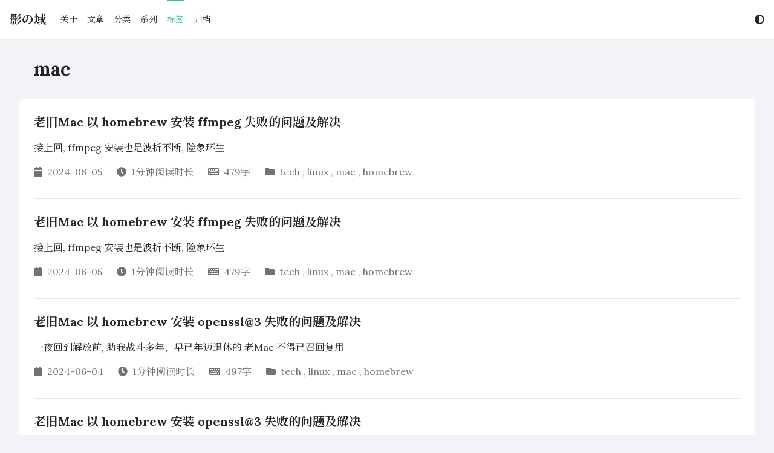

--- FILE ---
content_type: text/html; charset=utf-8
request_url: https://www.zfkun.com/tags/mac/
body_size: 4164
content:
<!DOCTYPE html>
<html lang='zh-CN' ><meta charset="utf-8">
<meta name="viewport" content="width=device-width">


<title>mac | 影の域</title>
<link rel="stylesheet" href="/css/eureka.min.css">
<script defer src="/dist/eureka.min.js"></script>

<link rel="preconnect" href="https://fonts.gstatic.com" crossorigin>
<link rel="preload"
  href="https://fonts.googleapis.com/css2?family=Lora:wght@400;600;700&family=Noto+Serif+SC:wght@400;600;700&display=swap"
  as="style" onload="this.onload=null;this.rel='stylesheet'">

<link rel="stylesheet" href="https://cdn.jsdelivr.net/gh/highlightjs/cdn-release@10.1.0/build/styles/rainbow.min.css"
   media="print"
  onload="this.media='all';this.onload=null" crossorigin>
<script defer src="https://cdn.jsdelivr.net/gh/highlightjs/cdn-release@10.1.0/build/highlight.min.js"
   crossorigin></script>

  <script defer src="https://cdn.jsdelivr.net/gh/highlightjs/cdn-release@10.1.0/build/languages/dart.min.js"
     crossorigin></script>

  <script defer src="https://cdn.jsdelivr.net/gh/highlightjs/cdn-release@10.1.0/build/languages/go.min.js"
     crossorigin></script>

  <script defer src="https://cdn.jsdelivr.net/gh/highlightjs/cdn-release@10.1.0/build/languages/python.min.js"
     crossorigin></script>

  <script defer src="https://cdn.jsdelivr.net/gh/highlightjs/cdn-release@10.1.0/build/languages/arduino.min.js"
     crossorigin></script>

  <script defer src="https://cdn.jsdelivr.net/gh/highlightjs/cdn-release@10.1.0/build/languages/c.min.js"
     crossorigin></script>

  <script defer src="https://cdn.jsdelivr.net/gh/highlightjs/cdn-release@10.1.0/build/languages/cpp.min.js"
     crossorigin></script>

  <script defer src="https://cdn.jsdelivr.net/gh/highlightjs/cdn-release@10.1.0/build/languages/csharp.min.js"
     crossorigin></script>

  <script defer src="https://cdn.jsdelivr.net/gh/highlightjs/cdn-release@10.1.0/build/languages/java.min.js"
     crossorigin></script>

  <script defer src="https://cdn.jsdelivr.net/gh/highlightjs/cdn-release@10.1.0/build/languages/lua.min.js"
     crossorigin></script>

  <script defer src="https://cdn.jsdelivr.net/gh/highlightjs/cdn-release@10.1.0/build/languages/javascript.min.js"
     crossorigin></script>

  <script defer src="https://cdn.jsdelivr.net/gh/highlightjs/cdn-release@10.1.0/build/languages/css.min.js"
     crossorigin></script>

  <script defer src="https://cdn.jsdelivr.net/gh/highlightjs/cdn-release@10.1.0/build/languages/rust.min.js"
     crossorigin></script>

  <script defer src="https://cdn.jsdelivr.net/gh/highlightjs/cdn-release@10.1.0/build/languages/scss.min.js"
     crossorigin></script>

  <script defer src="https://cdn.jsdelivr.net/gh/highlightjs/cdn-release@10.1.0/build/languages/less.min.js"
     crossorigin></script>

  <script defer src="https://cdn.jsdelivr.net/gh/highlightjs/cdn-release@10.1.0/build/languages/shell.min.js"
     crossorigin></script>

  <script defer src="https://cdn.jsdelivr.net/gh/highlightjs/cdn-release@10.1.0/build/languages/bash.min.js"
     crossorigin></script>

  <script defer src="https://cdn.jsdelivr.net/gh/highlightjs/cdn-release@10.1.0/build/languages/powershell.min.js"
     crossorigin></script>

  <script defer src="https://cdn.jsdelivr.net/gh/highlightjs/cdn-release@10.1.0/build/languages/json.min.js"
     crossorigin></script>

<script defer src="https://cdn.jsdelivr.net/npm/@fortawesome/fontawesome-free@5.14.0/js/all.min.js"
   integrity="sha256-uNYoXefWRqv&#43;PsIF/OflNmwtKM4lStn9yrz2gVl6ymo="  crossorigin></script>




<link rel="stylesheet" href="https://cdn.jsdelivr.net/npm/katex@0.12.0/dist/katex.min.css"
   integrity="sha384-AfEj0r4/OFrOo5t7NnNe46zW/tFgW6x/bCJG8FqQCEo3&#43;Aro6EYUG4&#43;cU&#43;KJWu/X"  media="print"
  onload="this.media='all';this.onload=null" crossorigin>
<script defer src="https://cdn.jsdelivr.net/npm/katex@0.12.0/dist/katex.min.js" 
  integrity="sha384-g7c&#43;Jr9ZivxKLnZTDUhnkOnsh30B4H0rpLUpJ4jAIKs4fnJI&#43;sEnkvrMWph2EDg4"  crossorigin></script>
<script defer src="https://cdn.jsdelivr.net/npm/katex@0.12.0/dist/contrib/auto-render.min.js"
   integrity="sha384-mll67QQFJfxn0IYznZYonOWZ644AWYC&#43;Pt2cHqMaRhXVrursRwvLnLaebdGIlYNa"  crossorigin></script>
<script>
  document.addEventListener("DOMContentLoaded", function () {
    renderMathInElement(document.body, {
      delimiters: [
        { left: "$$", right: "$$", display: true },
        { left: "$", right: "$", display: false },
        { left: "\\(", right: "\\)", display: false },
        { left: "\\[", right: "\\]", display: true }
      ],
    });
  });
</script>
<link rel="preconnect" href="https://www.google-analytics.com" crossorigin>
<script async src="https://www.googletagmanager.com/gtag/js?id=UA-11859397-1"></script>
<script>
  window.dataLayer = window.dataLayer || [];
  function gtag() { dataLayer.push(arguments); }
  gtag('js', new Date());
  gtag('config', 'UA-11859397-1');
</script>


<link rel="icon" type="image/png" sizes="32x32" href="/images/me_hubcd5ebbd0ac4683c297fe332fbcb3c46_358446_32x32_fill_box_center_3.png">
<link rel="apple-touch-icon" sizes="180x180" href="/images/me_hubcd5ebbd0ac4683c297fe332fbcb3c46_358446_180x180_fill_box_center_3.png">

<meta name="description"
  content="codeing life">
<script type="application/ld+json">
{
  "@context": "https://schema.org",
  "@type": "BreadcrumbList",
  "itemListElement": [{
      "@type": "ListItem",
      "position": 1 ,
      "name":"标签",
      "item":"/tags/"},{
      "@type": "ListItem",
      "position": 2 ,
      "name":"mac",
      "item":"/tags/mac/"}]
}
</script>




<script type="application/ld+json">
{
    "@context":"https://schema.org",
    "@type":"ItemList",
    "itemListElement":[{
            "@type":"ListItem",
            "position":  1 ,
            "name": "老旧Mac 以 homebrew 安装 ffmpeg 失败的问题及解决",
            "description": "接上回, ffmpeg 安装也是波折不断, 险象环生",
            "url": "/old-mac-ffmpeg-install.html"
        },{
            "@type":"ListItem",
            "position":  2 ,
            "name": "老旧Mac 以 homebrew 安装 ffmpeg 失败的问题及解决",
            "description": "接上回, ffmpeg 安装也是波折不断, 险象环生",
            "url": "/old-mac-ffmpeg-install.html"
        },{
            "@type":"ListItem",
            "position":  3 ,
            "name": "老旧Mac 以 homebrew 安装 openssl@3 失败的问题及解决",
            "description": "一夜回到解放前, 助我战斗多年，早已年迈退休的 老Mac 不得已召回复用",
            "url": "/old-mac-openssl-install.html"
        },{
            "@type":"ListItem",
            "position":  4 ,
            "name": "老旧Mac 以 homebrew 安装 openssl@3 失败的问题及解决",
            "description": "一夜回到解放前, 助我战斗多年，早已年迈退休的 老Mac 不得已召回复用",
            "url": "/old-mac-openssl-install.html"
        },{
            "@type":"ListItem",
            "position":  5 ,
            "name": "Aseprite 手工编译流程 (Mac)",
            "description": "记录下 Aseprite 手工编译桌面端的基本流程 (Mac)",
            "url": "/aseprite-compile-app.html"
        },{
            "@type":"ListItem",
            "position":  6 ,
            "name": "Aseprite 手工编译流程 (Mac)",
            "description": "记录下 Aseprite 手工编译桌面端的基本流程 (Mac)",
            "url": "/aseprite-compile-app.html"
        },{
            "@type":"ListItem",
            "position":  7 ,
            "name": "Mac重装初始化最小习惯设置",
            "description": "主要记录下自己比较习惯的 Mac 系统重装后的最小化基础设置工作流",
            "url": "/mac-reinstall-setup.html"
        },{
            "@type":"ListItem",
            "position":  8 ,
            "name": "Mac重装初始化最小习惯设置",
            "description": "主要记录下自己比较习惯的 Mac 系统重装后的最小化基础设置工作流",
            "url": "/mac-reinstall-setup.html"
        }
    ]
}
</script><meta property="og:title" content="mac | 影の域" />
<meta property="og:type" content="website" />


<meta property="og:image" content="/images/me.png">


<meta property="og:url" content="/tags/mac/" />





<meta property="og:description" content="codeing life" />





<meta property="og:locale" content="zh-CN" />




<meta property="og:site_name" content="影の域" />






<meta property="og:updated_time" content="2024-06-05T00:00:00&#43;08:00" />



<meta property="article:section" content="tags" />


<link rel="alternate" type="application/rss+xml" href="/tags/mac/index.xml" title="影の域" />

<body class="flex flex-col min-h-screen">
  <header class="fixed flex items-center w-full min-h-16 pl-scrollbar z-50 bg-secondary-bg shadow-sm">
    <div class="w-full max-w-screen-xl mx-auto"><script>
    let storageColorScheme = localStorage.getItem("lightDarkMode")
    if (((storageColorScheme == 'Auto' || storageColorScheme == null) && window.matchMedia("(prefers-color-scheme: dark)").matches) || storageColorScheme == "Dark") {
        document.getElementsByTagName('html')[0].classList.add('dark')
    }
</script>
<nav class="flex items-center justify-between flex-wrap px-4 py-4 md:py-0">
    <a href="/" class="mr-6 text-primary-text text-xl font-bold">影の域</a>
    <button id="navbar-btn" class="md:hidden flex items-center px-3 py-2" aria-label="Open Navbar">
        <i class="fas fa-bars"></i>
    </button>

    <div id="target"
        class="hidden block md:flex md:flex-grow md:justify-between md:items-center w-full md:w-auto text-primary-text z-20">
        <div class="md:flex md:h-16 text-sm md:flex-grow pb-4 md:pb-0 border-b md:border-b-0">
            <a href="/#about" class="block mt-4 md:inline-block md:mt-0 md:h-(16-4px) md:leading-(16-4px) box-border md:border-t-2 md:border-b-2  border-transparent  mr-4">关于</a>
            <a href="/posts/" class="block mt-4 md:inline-block md:mt-0 md:h-(16-4px) md:leading-(16-4px) box-border md:border-t-2 md:border-b-2  border-transparent  mr-4">文章</a>
            <a href="/categories/" class="block mt-4 md:inline-block md:mt-0 md:h-(16-4px) md:leading-(16-4px) box-border md:border-t-2 md:border-b-2  border-transparent  mr-4">分类</a>
            <a href="/series/" class="block mt-4 md:inline-block md:mt-0 md:h-(16-4px) md:leading-(16-4px) box-border md:border-t-2 md:border-b-2  border-transparent  mr-4">系列</a>
            <a href="/tags/" class="block mt-4 md:inline-block md:mt-0 md:h-(16-4px) md:leading-(16-4px) box-border md:border-t-2 md:border-b-2  selected-menu-item  mr-4">标签</a>
            <a href="/archives/" class="block mt-4 md:inline-block md:mt-0 md:h-(16-4px) md:leading-(16-4px) box-border md:border-t-2 md:border-b-2  border-transparent  mr-4">归档</a>
        </div>

        <div class="flex">
            <div class="relative pt-4 md:pt-0">
                <div class="cursor-pointer hover:text-eureka" id="lightDarkMode">
                    <i class="fas fa-adjust"></i>
                </div>
                <div class="fixed hidden inset-0 opacity-0 h-full w-full cursor-default z-30" id="is-open">
                </div>
                <div class="absolute flex flex-col left-0 md:left-auto right-auto md:right-0 hidden bg-secondary-bg w-48 rounded py-2 border border-tertiary-bg cursor-pointer z-40"
                    id='lightDarkOptions'>
                    <span class="px-4 py-1 hover:text-eureka" name="Light">浅色</span>
                    <span class="px-4 py-1 hover:text-eureka" name="Dark">深色</span>
                    <span class="px-4 py-1 hover:text-eureka" name="Auto">自动</span>
                </div>
            </div>
        </div>
    </div>

    <div class="fixed hidden inset-0 opacity-0 h-full w-full cursor-default z-0" id="is-open-mobile">
    </div>

</nav>
<script>
    
    let element = document.getElementById('lightDarkMode')
    if (storageColorScheme == null || storageColorScheme == 'Auto') {
        document.addEventListener('DOMContentLoaded', () => {
            window.matchMedia("(prefers-color-scheme: dark)").addEventListener('change', switchDarkMode)
        })
    } else if (storageColorScheme == "Light") {
        element.firstElementChild.classList.remove('fa-adjust')
        element.firstElementChild.setAttribute("data-icon", 'sun')
        element.firstElementChild.classList.add('fa-sun')
    } else if (storageColorScheme == "Dark") {
        element.firstElementChild.classList.remove('fa-adjust')
        element.firstElementChild.setAttribute("data-icon", 'moon')
        element.firstElementChild.classList.add('fa-moon')
    }

    document.addEventListener('DOMContentLoaded', () => {
        getcolorscheme();
        switchBurger();
    });
</script>
</div>
  </header>
  <main class="flex-grow pt-16">
    <div class="pl-scrollbar">
      <div class="w-full max-w-screen-xl lg:px-4 xl:px-8 mx-auto">
<article class="mx-6 my-8">
    <h1 class="font-bold text-3xl text-primary-text">mac</h1>
    
</article>
<div class="bg-secondary-bg rounded px-6">
    <div class="overflow-hidden divide-y">
  
  <div class="py-6">
    <div class="flex flex-col-reverse lg:flex-row justify-between">
  
  <div class="w-full ">
    <div class="mb-4">
  <a href="/old-mac-ffmpeg-install.html" class="font-bold text-xl hover:text-eureka">老旧Mac 以 homebrew 安装 ffmpeg 失败的问题及解决</a>
</div>
<div class="content">
  
    接上回, ffmpeg 安装也是波折不断, 险象环生
  
</div>

<div class="flex flex-wrap flex-row items-center mt-2 text-tertiary-text">
    <div class="mr-6 my-2">
        <i class="fas fa-calendar mr-1"></i>
        <span>2024-06-05</span>
    </div>
    <div class="mr-6 my-2">
        <i class="fas fa-clock mr-1"></i>
        <span>1分钟阅读时长</span>
    </div>
    <div class="mr-6 my-2">
        <i class="fas fa-keyboard mr-1"></i>
        <span>479字</span>
    </div>
    <div class="mr-6 my-2 viewstat-post">
        <i class="fas fa-eye mr-1"></i>
        

<span id="busuanzi_container_page_pv">阅读 <span id="busuanzi_value_page_pv"></span></span>

    </div>
    
    
    <div class="mr-6 my-2">
        <i class="fas fa-folder mr-1"></i>
        
        <a href="/categories/tech/" class="hover:text-eureka">tech</a>
        
        
        <span>, </span>
        <a href="/categories/linux/" class="hover:text-eureka">linux</a>
        
        
        <span>, </span>
        <a href="/categories/mac/" class="hover:text-eureka">mac</a>
        
        
        <span>, </span>
        <a href="/categories/homebrew/" class="hover:text-eureka">homebrew</a>
        
    </div>
    

    
</div>

  </div>

  
</div>
  </div>
  
  <div class="py-6">
    <div class="flex flex-col-reverse lg:flex-row justify-between">
  
  <div class="w-full ">
    <div class="mb-4">
  <a href="/old-mac-ffmpeg-install.html" class="font-bold text-xl hover:text-eureka">老旧Mac 以 homebrew 安装 ffmpeg 失败的问题及解决</a>
</div>
<div class="content">
  
    接上回, ffmpeg 安装也是波折不断, 险象环生
  
</div>

<div class="flex flex-wrap flex-row items-center mt-2 text-tertiary-text">
    <div class="mr-6 my-2">
        <i class="fas fa-calendar mr-1"></i>
        <span>2024-06-05</span>
    </div>
    <div class="mr-6 my-2">
        <i class="fas fa-clock mr-1"></i>
        <span>1分钟阅读时长</span>
    </div>
    <div class="mr-6 my-2">
        <i class="fas fa-keyboard mr-1"></i>
        <span>479字</span>
    </div>
    <div class="mr-6 my-2 viewstat-post">
        <i class="fas fa-eye mr-1"></i>
        

<span id="busuanzi_container_page_pv">阅读 <span id="busuanzi_value_page_pv"></span></span>

    </div>
    
    
    <div class="mr-6 my-2">
        <i class="fas fa-folder mr-1"></i>
        
        <a href="/categories/tech/" class="hover:text-eureka">tech</a>
        
        
        <span>, </span>
        <a href="/categories/linux/" class="hover:text-eureka">linux</a>
        
        
        <span>, </span>
        <a href="/categories/mac/" class="hover:text-eureka">mac</a>
        
        
        <span>, </span>
        <a href="/categories/homebrew/" class="hover:text-eureka">homebrew</a>
        
    </div>
    

    
</div>

  </div>

  
</div>
  </div>
  
  <div class="py-6">
    <div class="flex flex-col-reverse lg:flex-row justify-between">
  
  <div class="w-full ">
    <div class="mb-4">
  <a href="/old-mac-openssl-install.html" class="font-bold text-xl hover:text-eureka">老旧Mac 以 homebrew 安装 openssl@3 失败的问题及解决</a>
</div>
<div class="content">
  
    一夜回到解放前, 助我战斗多年，早已年迈退休的 老Mac 不得已召回复用
  
</div>

<div class="flex flex-wrap flex-row items-center mt-2 text-tertiary-text">
    <div class="mr-6 my-2">
        <i class="fas fa-calendar mr-1"></i>
        <span>2024-06-04</span>
    </div>
    <div class="mr-6 my-2">
        <i class="fas fa-clock mr-1"></i>
        <span>1分钟阅读时长</span>
    </div>
    <div class="mr-6 my-2">
        <i class="fas fa-keyboard mr-1"></i>
        <span>497字</span>
    </div>
    <div class="mr-6 my-2 viewstat-post">
        <i class="fas fa-eye mr-1"></i>
        

<span id="busuanzi_container_page_pv">阅读 <span id="busuanzi_value_page_pv"></span></span>

    </div>
    
    
    <div class="mr-6 my-2">
        <i class="fas fa-folder mr-1"></i>
        
        <a href="/categories/tech/" class="hover:text-eureka">tech</a>
        
        
        <span>, </span>
        <a href="/categories/linux/" class="hover:text-eureka">linux</a>
        
        
        <span>, </span>
        <a href="/categories/mac/" class="hover:text-eureka">mac</a>
        
        
        <span>, </span>
        <a href="/categories/homebrew/" class="hover:text-eureka">homebrew</a>
        
    </div>
    

    
</div>

  </div>

  
</div>
  </div>
  
  <div class="py-6">
    <div class="flex flex-col-reverse lg:flex-row justify-between">
  
  <div class="w-full ">
    <div class="mb-4">
  <a href="/old-mac-openssl-install.html" class="font-bold text-xl hover:text-eureka">老旧Mac 以 homebrew 安装 openssl@3 失败的问题及解决</a>
</div>
<div class="content">
  
    一夜回到解放前, 助我战斗多年，早已年迈退休的 老Mac 不得已召回复用
  
</div>

<div class="flex flex-wrap flex-row items-center mt-2 text-tertiary-text">
    <div class="mr-6 my-2">
        <i class="fas fa-calendar mr-1"></i>
        <span>2024-06-04</span>
    </div>
    <div class="mr-6 my-2">
        <i class="fas fa-clock mr-1"></i>
        <span>1分钟阅读时长</span>
    </div>
    <div class="mr-6 my-2">
        <i class="fas fa-keyboard mr-1"></i>
        <span>497字</span>
    </div>
    <div class="mr-6 my-2 viewstat-post">
        <i class="fas fa-eye mr-1"></i>
        

<span id="busuanzi_container_page_pv">阅读 <span id="busuanzi_value_page_pv"></span></span>

    </div>
    
    
    <div class="mr-6 my-2">
        <i class="fas fa-folder mr-1"></i>
        
        <a href="/categories/tech/" class="hover:text-eureka">tech</a>
        
        
        <span>, </span>
        <a href="/categories/linux/" class="hover:text-eureka">linux</a>
        
        
        <span>, </span>
        <a href="/categories/mac/" class="hover:text-eureka">mac</a>
        
        
        <span>, </span>
        <a href="/categories/homebrew/" class="hover:text-eureka">homebrew</a>
        
    </div>
    

    
</div>

  </div>

  
</div>
  </div>
  
  <div class="py-6">
    <div class="flex flex-col-reverse lg:flex-row justify-between">
  
  <div class="w-full ">
    <div class="mb-4">
  <a href="/aseprite-compile-app.html" class="font-bold text-xl hover:text-eureka">Aseprite 手工编译流程 (Mac)</a>
</div>
<div class="content">
  
    记录下 Aseprite 手工编译桌面端的基本流程 (Mac)
  
</div>

<div class="flex flex-wrap flex-row items-center mt-2 text-tertiary-text">
    <div class="mr-6 my-2">
        <i class="fas fa-calendar mr-1"></i>
        <span>2023-09-04</span>
    </div>
    <div class="mr-6 my-2">
        <i class="fas fa-clock mr-1"></i>
        <span>3分钟阅读时长</span>
    </div>
    <div class="mr-6 my-2">
        <i class="fas fa-keyboard mr-1"></i>
        <span>1018字</span>
    </div>
    <div class="mr-6 my-2 viewstat-post">
        <i class="fas fa-eye mr-1"></i>
        

<span id="busuanzi_container_page_pv">阅读 <span id="busuanzi_value_page_pv"></span></span>

    </div>
    
    
    <div class="mr-6 my-2">
        <i class="fas fa-folder mr-1"></i>
        
        <a href="/categories/tech/" class="hover:text-eureka">tech</a>
        
        
        <span>, </span>
        <a href="/categories/mac/" class="hover:text-eureka">mac</a>
        
    </div>
    

    
</div>

  </div>

  
</div>
  </div>
  
  <div class="py-6">
    <div class="flex flex-col-reverse lg:flex-row justify-between">
  
  <div class="w-full ">
    <div class="mb-4">
  <a href="/aseprite-compile-app.html" class="font-bold text-xl hover:text-eureka">Aseprite 手工编译流程 (Mac)</a>
</div>
<div class="content">
  
    记录下 Aseprite 手工编译桌面端的基本流程 (Mac)
  
</div>

<div class="flex flex-wrap flex-row items-center mt-2 text-tertiary-text">
    <div class="mr-6 my-2">
        <i class="fas fa-calendar mr-1"></i>
        <span>2023-09-04</span>
    </div>
    <div class="mr-6 my-2">
        <i class="fas fa-clock mr-1"></i>
        <span>3分钟阅读时长</span>
    </div>
    <div class="mr-6 my-2">
        <i class="fas fa-keyboard mr-1"></i>
        <span>1018字</span>
    </div>
    <div class="mr-6 my-2 viewstat-post">
        <i class="fas fa-eye mr-1"></i>
        

<span id="busuanzi_container_page_pv">阅读 <span id="busuanzi_value_page_pv"></span></span>

    </div>
    
    
    <div class="mr-6 my-2">
        <i class="fas fa-folder mr-1"></i>
        
        <a href="/categories/tech/" class="hover:text-eureka">tech</a>
        
        
        <span>, </span>
        <a href="/categories/mac/" class="hover:text-eureka">mac</a>
        
    </div>
    

    
</div>

  </div>

  
</div>
  </div>
  
  <div class="py-6">
    <div class="flex flex-col-reverse lg:flex-row justify-between">
  
  <div class="w-full ">
    <div class="mb-4">
  <a href="/mac-reinstall-setup.html" class="font-bold text-xl hover:text-eureka">Mac重装初始化最小习惯设置</a>
</div>
<div class="content">
  
    主要记录下自己比较习惯的 Mac 系统重装后的最小化基础设置工作流
  
</div>

<div class="flex flex-wrap flex-row items-center mt-2 text-tertiary-text">
    <div class="mr-6 my-2">
        <i class="fas fa-calendar mr-1"></i>
        <span>2023-06-09</span>
    </div>
    <div class="mr-6 my-2">
        <i class="fas fa-clock mr-1"></i>
        <span>2分钟阅读时长</span>
    </div>
    <div class="mr-6 my-2">
        <i class="fas fa-keyboard mr-1"></i>
        <span>838字</span>
    </div>
    <div class="mr-6 my-2 viewstat-post">
        <i class="fas fa-eye mr-1"></i>
        

<span id="busuanzi_container_page_pv">阅读 <span id="busuanzi_value_page_pv"></span></span>

    </div>
    
    
    <div class="mr-6 my-2">
        <i class="fas fa-folder mr-1"></i>
        
        <a href="/categories/mac/" class="hover:text-eureka">mac</a>
        
    </div>
    

    
</div>

  </div>

  
</div>
  </div>
  
  <div class="py-6">
    <div class="flex flex-col-reverse lg:flex-row justify-between">
  
  <div class="w-full ">
    <div class="mb-4">
  <a href="/mac-reinstall-setup.html" class="font-bold text-xl hover:text-eureka">Mac重装初始化最小习惯设置</a>
</div>
<div class="content">
  
    主要记录下自己比较习惯的 Mac 系统重装后的最小化基础设置工作流
  
</div>

<div class="flex flex-wrap flex-row items-center mt-2 text-tertiary-text">
    <div class="mr-6 my-2">
        <i class="fas fa-calendar mr-1"></i>
        <span>2023-06-09</span>
    </div>
    <div class="mr-6 my-2">
        <i class="fas fa-clock mr-1"></i>
        <span>2分钟阅读时长</span>
    </div>
    <div class="mr-6 my-2">
        <i class="fas fa-keyboard mr-1"></i>
        <span>838字</span>
    </div>
    <div class="mr-6 my-2 viewstat-post">
        <i class="fas fa-eye mr-1"></i>
        

<span id="busuanzi_container_page_pv">阅读 <span id="busuanzi_value_page_pv"></span></span>

    </div>
    
    
    <div class="mr-6 my-2">
        <i class="fas fa-folder mr-1"></i>
        
        <a href="/categories/mac/" class="hover:text-eureka">mac</a>
        
    </div>
    

    
</div>

  </div>

  
</div>
  </div>
  
</div>


</div>


      </div>
    </div>
    
  </main>
  <footer class="pl-scrollbar">
    <div class="w-full max-w-screen-xl mx-auto"><div class="text-center p-6 pin-b">
    <p class="text-sm text-tertiary-text">Copyright &copy; 2026 <a href="https://www.zfkun.com/">zfkun.com</a>
 &middot;  <a href="http://www.beian.miit.gov.cn/" class="hover:text-eureka">京ICP备14035013号</a></p>
    <p class="text-sm text-tertiary-text">Powered by the <a href="https://github.com/wangchucheng/hugo-eureka" class="hover:text-eureka">Eureka</a> theme for <a href="https://gohugo.io" class="hover:text-eureka">Hugo</a></p>
</div>




<script>
(function(){
    if (!/^\/(?:[^\/])+\.html$/.test(location.pathname)) {
        var ns = document.querySelectorAll('.viewstat-post');
        for (var i = 0; i < ns.length; i++) {
            ns[i].style.display = 'none';
        }
    }
})();
</script>
<script async src="https://busuanzi.ibruce.info/busuanzi/2.3/busuanzi.pure.mini.js"></script>

</div>
  </footer>
</body>

</html>

--- FILE ---
content_type: text/css; charset=utf-8
request_url: https://www.zfkun.com/css/eureka.min.css
body_size: 3962
content:
/*!modern-normalize v1.0.0 | MIT License | https://github.com/sindresorhus/modern-normalize*/*,*::before,*::after{box-sizing:border-box}:root{-moz-tab-size:4;-o-tab-size:4;tab-size:4}html{line-height:1.15;-webkit-text-size-adjust:100%}body{margin:0}body{font-family:system-ui,-apple-system,segoe ui,Roboto,Helvetica,Arial,sans-serif,apple color emoji,segoe ui emoji}hr{height:0;color:inherit}abbr[title]{text-decoration:underline dotted}b,strong{font-weight:bolder}code,kbd,samp,pre{font-family:ui-monospace,SFMono-Regular,Consolas,liberation mono,Menlo,monospace;font-size:1em}small{font-size:80%}sub,sup{font-size:75%;line-height:0;position:relative;vertical-align:baseline}sub{bottom:-.25em}sup{top:-.5em}table{text-indent:0;border-color:inherit}button,input,optgroup,select,textarea{font-family:inherit;font-size:100%;line-height:1.15;margin:0}button,select{text-transform:none}button,[type=button]{-webkit-appearance:button}legend{padding:0}progress{vertical-align:baseline}summary{display:list-item}blockquote,dl,dd,h1,h2,h3,h4,h5,h6,hr,figure,p,pre{margin:0}button{background-color:transparent;background-image:none}button:focus{outline:1px dotted;outline:5px auto -webkit-focus-ring-color}fieldset{margin:0;padding:0}ol,ul{list-style:none;margin:0;padding:0}html{font-family:ui-sans-serif,system-ui,-apple-system,BlinkMacSystemFont,segoe ui,Roboto,helvetica neue,Arial,noto sans,sans-serif,apple color emoji,segoe ui emoji,segoe ui symbol,noto color emoji;line-height:1.5}body{font-family:inherit;line-height:inherit}*,::before,::after{box-sizing:border-box;border-width:0;border-style:solid;border-color:#e5e7eb}hr{border-top-width:1px}img{border-style:solid}textarea{resize:vertical}input::-moz-placeholder,textarea::-moz-placeholder{opacity:1;color:#9ca3af}input:-ms-input-placeholder,textarea:-ms-input-placeholder{opacity:1;color:#9ca3af}input::placeholder,textarea::placeholder{opacity:1;color:#9ca3af}button,[role=button]{cursor:pointer}table{border-collapse:collapse}h1,h2,h3,h4,h5,h6{font-size:inherit;font-weight:inherit}a{color:inherit;text-decoration:inherit}button,input,optgroup,select,textarea{padding:0;line-height:inherit;color:inherit}pre,code,kbd,samp{font-family:SFMono-Regular,Menlo,monospace}img,svg,video,canvas,audio,iframe,embed,object{display:block;vertical-align:middle}img,video{max-width:100%;height:auto}:root{background-color:var(--color-primary-bg);font-family:Lora,Noto Serif SC,serif;color:var(--color-primary-text);--color-eureka:#38B2AC;--color-primary-bg:rgba(242,242,247,1.00);--color-secondary-bg:rgba(255,255,255,1.00);--color-tertiary-bg:rgba(242,242,247,1.00);--color-primary-text:rgba(0,0,0,0.85);--color-secondary-text:rgba(0,0,0,0.7);--color-tertiary-text:rgba(0,0,0,0.55)}.dark{--color-eureka:#38B2AC;--color-primary-bg:rgba(0,0,0,1.00);--color-secondary-bg:rgba(28,28,30,1.00);--color-tertiary-bg:rgba(44,44,46,1.00);--color-primary-text:rgba(255,255,255,0.85);--color-secondary-text:rgba(255,255,255,0.7);--color-tertiary-text:rgba(255,255,255,0.55)}a:hover{color:var(--color-eureka);transition-property:background-color,border-color,color,fill,stroke,opacity,box-shadow,transform;transition-timing-function:cubic-bezier(.4,0,.2,1);transition-duration:150ms;transition-timing-function:cubic-bezier(.4,0,.2,1);transition-duration:300ms}.content{line-height:1.5;color:var(--color-primary-text);overflow-wrap:break-word}.content>*{margin-bottom:1rem}.content li+li{margin-top:.25rem}.content li>p+p{margin-top:1.5rem}.content strong{font-weight:600}.content a{color:var(--color-eureka)}.content a:hover{color:var(--color-eureka);text-decoration:underline}.content strong a{font-weight:700}.content h1{border-bottom-width:1px;font-weight:600;font-size:2.25rem;line-height:2.5rem;line-height:1.25;margin-bottom:1rem;margin-top:1.5rem;padding-bottom:.5rem}.content h2{border-bottom-width:1px;font-weight:600;font-size:1.5rem;line-height:2rem;line-height:1.25;margin-bottom:1rem;margin-top:1.5rem;padding-bottom:.5rem}.content h3{font-weight:600;font-size:1.125rem;line-height:1.75rem;line-height:1.375;margin-bottom:1rem;margin-top:1.5rem}.content h4{font-weight:600;font-size:1rem;line-height:1.5rem;line-height:1;margin-bottom:1rem;margin-top:1.5rem}.content h5{font-weight:600;font-size:.875rem;line-height:1.25rem;line-height:1.25;margin-bottom:1rem;margin-top:1.5rem}.content h6{font-weight:600;font-size:.875rem;line-height:1.25rem;line-height:1.25;margin-bottom:1rem;margin-top:1.5rem;color:var(--color-secondary-text)}.content blockquote{border-color:var(--color-tertiary-text);border-left-width:4px;font-size:1rem;line-height:1.5rem;padding-right:1rem;padding-left:1rem;color:var(--color-secondary-text)}.content code{background-color:var(--color-tertiary-bg);border-radius:.25rem;display:inline;font-family:SFMono-Regular,Menlo,monospace;font-size:.875rem;line-height:1.25rem;padding:.25rem;color:var(--color-tertiary-text)}.content pre{background-color:var(--color-tertiary-bg);border-radius:.25rem;padding:1rem}.content pre code{background-color:transparent;border-radius:0;display:block;overflow:auto;padding:0}.content ul{font-size:1rem;line-height:1.5rem;list-style-type:disc;padding-left:2rem}.content ol{font-size:1rem;line-height:1.5rem;list-style-type:decimal;padding-left:2rem}.content kbd{border-radius:.25rem;border-width:1px;display:inline-block;font-family:SFMono-Regular,Menlo,monospace;font-weight:400;font-size:.75rem;line-height:1rem;padding:.25rem;--tw-shadow:0 1px 3px 0 rgba(0, 0, 0, 0.1), 0 1px 2px 0 rgba(0, 0, 0, 0.06);box-shadow:var(--tw-ring-offset-shadow,0 0 #0000),var(--tw-ring-shadow,0 0 #0000),var(--tw-shadow);vertical-align:middle}.content table{border-color:var(--color-secondary-text);display:block;font-size:1rem;line-height:1.5rem;overflow:auto}.content th{border-width:1px;padding-top:.25rem;padding-bottom:.25rem;padding-left:.75rem;padding-right:.75rem}.content td{border-width:1px;padding-top:.25rem;padding-bottom:.25rem;padding-left:.75rem;padding-right:.75rem}.content .katex{overflow-x:auto;overflow-y:hidden}.content .katex *{border-color:var(--color-primary-text)}.content *:target{padding-top:4rem;margin-top:-4rem}.sticky-toc{position:sticky;top:8rem;z-index:0;transition-timing-function:cubic-bezier(.4,0,.2,1);transition-duration:300ms}.sticky-toc a{color:var(--color-primary-text);transition-timing-function:cubic-bezier(.4,0,.2,1);transition-duration:200ms}.sticky-toc a:hover{color:var(--color-eureka)}.sticky-toc ul{font-size:1rem;line-height:1.5rem;list-style-type:disc;padding-left:2rem}.sticky-toc ol{font-size:1rem;line-height:1.5rem;list-style-type:decimal;padding-left:2rem}.sticky-toc li+li{margin-top:.25rem}.sticky-toc li>p+p{margin-top:1.5rem}.object-contain{-o-object-fit:contain!important;object-fit:contain!important}.pagination{display:flex;justify-content:center}.pagination .page-item{display:flex;align-items:center}.pagination .page-item .page-link{margin:.5rem;padding:.5rem}.pagination .active{color:var(--color-eureka)}.pagination .page-item:not(.disabled):hover{color:var(--color-eureka)}.selected-menu-item{color:var(--color-eureka);border-top-color:var(--color-eureka);border-bottom-color:transparent}.divide-y>:not([hidden])~:not([hidden]){--tw-divide-y-reverse:0 !important;border-top-width:calc(1px * calc(1 - var(--tw-divide-y-reverse)))!important;border-bottom-width:calc(1px * var(--tw-divide-y-reverse))!important}.bg-fixed{background-attachment:fixed!important}.bg-local{background-attachment:local!important}.bg-scroll{background-attachment:scroll!important}.bg-white{--tw-bg-opacity:1 !important;background-color:rgba(255,255,255,var(--tw-bg-opacity))!important}.bg-primary-bg{background-color:var(--color-primary-bg)!important}.bg-secondary-bg{background-color:var(--color-secondary-bg)!important}.bg-tertiary-bg{background-color:var(--color-tertiary-bg)!important}.bg-opacity-75{--tw-bg-opacity:0.75 !important}.bg-bottom{background-position:bottom!important}.bg-center{background-position:50%!important}.bg-left{background-position:0!important}.bg-right{background-position:100%!important}.bg-top{background-position:top!important}.bg-auto{background-size:auto!important}.bg-cover{background-size:cover!important}.bg-contain{background-size:contain!important}.border-transparent{border-color:transparent!important}.border-tertiary-bg{border-color:var(--color-tertiary-bg)!important}.rounded{border-radius:.25rem!important}.rounded-full{border-radius:9999px!important}.border{border-width:1px!important}.border-t{border-top-width:1px!important}.border-r{border-right-width:1px!important}.border-b{border-bottom-width:1px!important}.border-l{border-left-width:1px!important}.box-border{box-sizing:border-box!important}.cursor-default{cursor:default!important}.cursor-pointer{cursor:pointer!important}.block{display:block!important}.inline-block{display:inline-block!important}.flex{display:flex!important}.table{display:table!important}.grid{display:grid!important}.hidden{display:none!important}.flex-row{flex-direction:row!important}.flex-col{flex-direction:column!important}.flex-col-reverse{flex-direction:column-reverse!important}.flex-wrap{flex-wrap:wrap!important}.items-end{align-items:flex-end!important}.items-center{align-items:center!important}.justify-center{justify-content:center!important}.justify-between{justify-content:space-between!important}.flex-none{flex:none!important}.flex-grow{flex-grow:1!important}.flex-shrink-0{flex-shrink:0!important}.font-semibold{font-weight:600!important}.font-bold{font-weight:700!important}.h-4{height:1rem!important}.h-24{height:6rem!important}.h-64{height:16rem!important}.h-96{height:24rem!important}.h-128{height:32rem!important}.h-160{height:40rem!important}.h-full{height:100%!important}.h-\(screen-16\){height:calc(100vh - 4rem)!important}.text-sm{font-size:.875rem!important;line-height:1.25rem!important}.text-lg{font-size:1.125rem!important;line-height:1.75rem!important}.text-xl{font-size:1.25rem!important;line-height:1.75rem!important}.text-2xl{font-size:1.5rem!important;line-height:2rem!important}.text-3xl{font-size:1.875rem!important;line-height:2.25rem!important}.leading-normal{line-height:1.5!important}.-m-12{margin:-3rem!important}.my-1{margin-top:.25rem!important;margin-bottom:.25rem!important}.my-2{margin-top:.5rem!important;margin-bottom:.5rem!important}.my-4{margin-top:1rem!important;margin-bottom:1rem!important}.mx-4{margin-left:1rem!important;margin-right:1rem!important}.mx-6{margin-left:1.5rem!important;margin-right:1.5rem!important}.my-8{margin-top:2rem!important;margin-bottom:2rem!important}.mx-auto{margin-left:auto!important;margin-right:auto!important}.-mx-2{margin-left:-.5rem!important;margin-right:-.5rem!important}.-mx-4{margin-left:-1rem!important;margin-right:-1rem!important}.ml-0{margin-left:0!important}.mr-1{margin-right:.25rem!important}.ml-1{margin-left:.25rem!important}.mt-2{margin-top:.5rem!important}.mr-2{margin-right:.5rem!important}.mb-2{margin-bottom:.5rem!important}.ml-2{margin-left:.5rem!important}.mt-4{margin-top:1rem!important}.mr-4{margin-right:1rem!important}.mb-4{margin-bottom:1rem!important}.ml-4{margin-left:1rem!important}.mr-6{margin-right:1.5rem!important}.mb-6{margin-bottom:1.5rem!important}.mr-8{margin-right:2rem!important}.ml-8{margin-left:2rem!important}.mt-12{margin-top:3rem!important}.mb-12{margin-bottom:3rem!important}.mr-auto{margin-right:auto!important}.-mr-2{margin-right:-.5rem!important}.-mt-10{margin-top:-2.5rem!important}.-mt-16{margin-top:-4rem!important}.max-w-screen-xl{max-width:1280px!important}.min-h-16{min-height:4rem!important}.min-h-full{min-height:100%!important}.min-h-screen{min-height:100vh!important}.opacity-0{opacity:0!important}.overflow-hidden{overflow:hidden!important}.overflow-y-auto{overflow-y:auto!important}.p-2{padding:.5rem!important}.p-6{padding:1.5rem!important}.p-12{padding:3rem!important}.py-1{padding-top:.25rem!important;padding-bottom:.25rem!important}.py-2{padding-top:.5rem!important;padding-bottom:.5rem!important}.px-2{padding-left:.5rem!important;padding-right:.5rem!important}.px-3{padding-left:.75rem!important;padding-right:.75rem!important}.py-4{padding-top:1rem!important;padding-bottom:1rem!important}.px-4{padding-left:1rem!important;padding-right:1rem!important}.py-6{padding-top:1.5rem!important;padding-bottom:1.5rem!important}.px-6{padding-left:1.5rem!important;padding-right:1.5rem!important}.py-8{padding-top:2rem!important;padding-bottom:2rem!important}.px-8{padding-left:2rem!important;padding-right:2rem!important}.py-12{padding-top:3rem!important;padding-bottom:3rem!important}.py-32{padding-top:8rem!important;padding-bottom:8rem!important}.pb-1{padding-bottom:.25rem!important}.pl-1{padding-left:.25rem!important}.pt-2{padding-top:.5rem!important}.pb-2{padding-bottom:.5rem!important}.pt-4{padding-top:1rem!important}.pr-4{padding-right:1rem!important}.pb-4{padding-bottom:1rem!important}.pl-4{padding-left:1rem!important}.pt-6{padding-top:1.5rem!important}.pr-6{padding-right:1.5rem!important}.pb-6{padding-bottom:1.5rem!important}.pl-6{padding-left:1.5rem!important}.pb-8{padding-bottom:2rem!important}.pt-10{padding-top:2.5rem!important}.pt-12{padding-top:3rem!important}.pt-16{padding-top:4rem!important}.pl-scrollbar{padding-left:calc(100vw - 100%)!important}.fixed{position:fixed!important}.absolute{position:absolute!important}.relative{position:relative!important}.sticky{position:sticky!important}.inset-0{top:0!important;right:0!important;bottom:0!important;left:0!important}.left-0{left:0!important}.top-16{top:4rem!important}.right-auto{right:auto!important}*{--tw-shadow:0 0 #0000}.shadow-sm{--tw-shadow:0 1px 2px 0 rgba(0, 0, 0, 0.05) !important;box-shadow:var(--tw-ring-offset-shadow,0 0 #0000),var(--tw-ring-shadow,0 0 #0000),var(--tw-shadow)!important}.shadow-2xl{--tw-shadow:0 25px 50px -12px rgba(0, 0, 0, 0.25) !important;box-shadow:var(--tw-ring-offset-shadow,0 0 #0000),var(--tw-ring-shadow,0 0 #0000),var(--tw-shadow)!important}.hover\:shadow-lg:hover{--tw-shadow:0 10px 15px -3px rgba(0, 0, 0, 0.1), 0 4px 6px -2px rgba(0, 0, 0, 0.05) !important;box-shadow:var(--tw-ring-offset-shadow,0 0 #0000),var(--tw-ring-shadow,0 0 #0000),var(--tw-shadow)!important}*{--tw-ring-inset:var(--tw-empty,/*!*/ /*!*/);--tw-ring-offset-width:0px;--tw-ring-offset-color:#fff;--tw-ring-color:rgba(59, 130, 246, 0.5);--tw-ring-offset-shadow:0 0 #0000;--tw-ring-shadow:0 0 #0000}.text-center{text-align:center!important}.text-right{text-align:right!important}.text-black{--tw-text-opacity:1 !important;color:rgba(0,0,0,var(--tw-text-opacity))!important}.text-eureka{color:var(--color-eureka)!important}.text-primary-text{color:var(--color-primary-text)!important}.text-tertiary-text{color:var(--color-tertiary-text)!important}.hover\:text-eureka:hover{color:var(--color-eureka)!important}.text-opacity-75{--tw-text-opacity:0.75 !important}.hover\:underline:hover{text-decoration:underline!important}.w-4{width:1rem!important}.w-24{width:6rem!important}.w-48{width:12rem!important}.w-3\/12{width:25%!important}.w-full{width:100%!important}.z-0{z-index:0!important}.z-10{z-index:10!important}.z-20{z-index:20!important}.z-30{z-index:30!important}.z-40{z-index:40!important}.z-50{z-index:50!important}.gap-4{gap:1rem!important}.gap-8{gap:2rem!important}.grid-cols-1{grid-template-columns:repeat(1,minmax(0,1fr))!important}.grid-cols-2{grid-template-columns:repeat(2,minmax(0,1fr))!important}.grid-cols-9{grid-template-columns:repeat(9,minmax(0,1fr))!important}.col-span-2{grid-column:span 2/span 2!important}.col-span-4{grid-column:span 4/span 4!important}.col-span-5{grid-column:span 5/span 5!important}.col-start-2{grid-column-start:2!important}.col-start-3{grid-column-start:3!important}.col-start-5{grid-column-start:5!important}.grid-rows-5{grid-template-rows:repeat(5,minmax(0,1fr))!important}.row-span-2{grid-row:span 2/span 2!important}.row-span-3{grid-row:span 3/span 3!important}.row-start-2{grid-row-start:2!important}.row-start-3{grid-row-start:3!important}.transition{transition-property:background-color,border-color,color,fill,stroke,opacity,box-shadow,transform!important;transition-timing-function:cubic-bezier(.4,0,.2,1)!important;transition-duration:150ms!important}.ease-in-out{transition-timing-function:cubic-bezier(.4,0,.2,1)!important}.duration-200{transition-duration:200ms!important}@-webkit-keyframes spin{to{transform:rotate(360deg)}}@keyframes spin{to{transform:rotate(360deg)}}@-webkit-keyframes ping{75%,100%{transform:scale(2);opacity:0}}@keyframes ping{75%,100%{transform:scale(2);opacity:0}}@-webkit-keyframes pulse{50%{opacity:.5}}@keyframes pulse{50%{opacity:.5}}@-webkit-keyframes bounce{0%,100%{transform:translateY(-25%);-webkit-animation-timing-function:cubic-bezier(.8,0,1,1);animation-timing-function:cubic-bezier(.8,0,1,1)}50%{transform:none;-webkit-animation-timing-function:cubic-bezier(0,0,.2,1);animation-timing-function:cubic-bezier(0,0,.2,1)}}@keyframes bounce{0%,100%{transform:translateY(-25%);-webkit-animation-timing-function:cubic-bezier(.8,0,1,1);animation-timing-function:cubic-bezier(.8,0,1,1)}50%{transform:none;-webkit-animation-timing-function:cubic-bezier(0,0,.2,1);animation-timing-function:cubic-bezier(0,0,.2,1)}}@media(min-width:640px){}@media(min-width:768px){.md\:bg-transparent{background-color:transparent!important}.md\:bg-primary-bg{background-color:var(--color-primary-bg)!important}.md\:bg-secondary-bg{background-color:var(--color-secondary-bg)!important}.md\:border-b-0{border-bottom-width:0!important}.md\:border-t-2{border-top-width:2px!important}.md\:border-b-2{border-bottom-width:2px!important}.md\:border-r{border-right-width:1px!important}.md\:border-b{border-bottom-width:1px!important}.md\:block{display:block!important}.md\:inline-block{display:inline-block!important}.md\:flex{display:flex!important}.md\:hidden{display:none!important}.md\:flex-row{flex-direction:row!important}.md\:flex-col{flex-direction:column!important}.md\:items-center{align-items:center!important}.md\:justify-end{justify-content:flex-end!important}.md\:justify-between{justify-content:space-between!important}.md\:flex-grow{flex-grow:1!important}.md\:h-16{height:4rem!important}.md\:h-\(16-4px\){height:calc(4rem - 4px)!important}.md\:text-3xl{font-size:1.875rem!important;line-height:2.25rem!important}.md\:leading-\(16-4px\){line-height:calc(4rem - 4px)!important}.md\:mx-0{margin-left:0!important;margin-right:0!important}.md\:mt-0{margin-top:0!important}.md\:ml-0{margin-left:0!important}.md\:mr-4{margin-right:1rem!important}.md\:mr-8{margin-right:2rem!important}.md\:max-h-doc-sidebar{max-height:calc(100vh - 4rem - var(--height-doc-title,4rem))!important}.md\:py-0{padding-top:0!important;padding-bottom:0!important}.md\:px-4{padding-left:1rem!important;padding-right:1rem!important}.md\:px-8{padding-left:2rem!important;padding-right:2rem!important}.md\:pt-0{padding-top:0!important}.md\:pr-0{padding-right:0!important}.md\:pb-0{padding-bottom:0!important}.md\:pt-8{padding-top:2rem!important}.md\:pr-8{padding-right:2rem!important}.md\:right-0{right:0!important}.md\:left-auto{left:auto!important}.md\:text-right{text-align:right!important}.md\:text-primary-text{color:var(--color-primary-text)!important}.md\:w-auto{width:auto!important}.md\:w-1\/4{width:25%!important}.md\:w-3\/4{width:75%!important}.md\:grid-cols-2{grid-template-columns:repeat(2,minmax(0,1fr))!important}}@media(min-width:1024px){.lg\:block{display:block!important}.lg\:flex-row{flex-direction:row!important}.lg\:flex-row-reverse{flex-direction:row-reverse!important}.lg\:mb-0{margin-bottom:0!important}.lg\:mr-4{margin-right:1rem!important}.lg\:ml-4{margin-left:1rem!important}.lg\:ml-8{margin-left:2rem!important}.lg\:px-4{padding-left:1rem!important;padding-right:1rem!important}.lg\:pt-12{padding-top:3rem!important}.lg\:w-1\/2{width:50%!important}.lg\:w-1\/3{width:33.333333%!important}.lg\:w-2\/3{width:66.666667%!important}.lg\:w-1\/4{width:25%!important}.lg\:w-3\/4{width:75%!important}.lg\:w-1\/5{width:20%!important}.lg\:w-4\/5{width:80%!important}.lg\:grid-cols-8{grid-template-columns:repeat(8,minmax(0,1fr))!important}.lg\:col-span-6{grid-column:span 6/span 6!important}.lg\:col-start-2{grid-column-start:2!important}}@media(min-width:1280px){.xl\:mx-16{margin-left:4rem!important;margin-right:4rem!important}.xl\:px-8{padding-left:2rem!important;padding-right:2rem!important}.xl\:px-12{padding-left:3rem!important;padding-right:3rem!important}.xl\:w-2\/12{width:16.666667%!important}.xl\:grid-cols-3{grid-template-columns:repeat(3,minmax(0,1fr))!important}}@media(min-width:1536px){}

--- FILE ---
content_type: text/css; charset=utf-8
request_url: https://cdn.jsdelivr.net/gh/highlightjs/cdn-release@10.1.0/build/styles/rainbow.min.css
body_size: -12
content:
.hljs{display:block;overflow-x:auto;padding:.5em;background:#474949;color:#d1d9e1}.hljs-comment,.hljs-quote{color:#969896;font-style:italic}.hljs-addition,.hljs-keyword,.hljs-literal,.hljs-selector-tag,.hljs-type{color:#c9c}.hljs-number,.hljs-selector-attr,.hljs-selector-pseudo{color:#f99157}.hljs-doctag,.hljs-regexp,.hljs-string{color:#8abeb7}.hljs-built_in,.hljs-name,.hljs-section,.hljs-title{color:#b5bd68}.hljs-class .hljs-title,.hljs-selector-id,.hljs-template-variable,.hljs-variable{color:#fc6}.hljs-name,.hljs-section,.hljs-strong{font-weight:700}.hljs-bullet,.hljs-link,.hljs-meta,.hljs-subst,.hljs-symbol{color:#f99157}.hljs-deletion{color:#dc322f}.hljs-formula{background:#eee8d5}.hljs-attr,.hljs-attribute{color:#81a2be}.hljs-emphasis{font-style:italic}

--- FILE ---
content_type: application/javascript; charset=utf-8
request_url: https://www.zfkun.com/dist/eureka.min.js
body_size: 943
content:
function enableStickyToc(){const e=new IntersectionObserver(e=>{e.forEach(e=>{const o=e.target.getAttribute("id");if(e.intersectionRatio>0){if(n==!0){let e=document.querySelector(".sticky-toc li.active");e.firstChild.classList.remove(t),e.classList.remove("active"),n=!1,s()}let e=document.querySelector(`.sticky-toc li a[href="#${o}"]`);e&&(e.parentElement.classList.add("active"),s())}else if(document.querySelectorAll(".sticky-toc li.active").length==1)n=!0;else{let e=document.querySelector(`.sticky-toc li a[href="#${o}"]`);e&&(e.classList.remove(t),e.parentElement.classList.remove("active"),s())}})});var n=!1,o=window.innerHeight*.4,t="text-eureka";function s(){let e=document.querySelectorAll(".sticky-toc li.active"),n=e.length;if(n!=0){let s=e[0];s.firstChild.classList.add(t);let i=s.offsetTop-o;i>0?document.querySelector(`.sticky-toc`).style.top=`calc( 8rem - ${i}px)`:document.querySelector(`.sticky-toc`).removeAttribute("style");for(let s=1;s<n;s++)e[s].firstChild.classList.remove(t)}}document.querySelectorAll(".content h1[id]").forEach(t=>{e.observe(t)}),document.querySelectorAll(".content h2[id]").forEach(t=>{e.observe(t)}),document.querySelectorAll(".content h3[id]").forEach(t=>{e.observe(t)}),document.querySelectorAll(".content h4[id]").forEach(t=>{e.observe(t)}),document.querySelectorAll(".content h5[id]").forEach(t=>{e.observe(t)}),document.querySelectorAll(".content h6[id]").forEach(t=>{e.observe(t)})}function enableMasonry(){window.onload=resizeAllGridItems(),window.addEventListener("resize",resizeAllGridItems);var e=document.getElementsByTagName("img");for(let t of e)imgLoad(t,resizeAllGridItems())}function imgLoad(e){var n=setInterval(function(){e.complete&&(resizeAllGridItems(),clearInterval(n))},50)}function resizeGridItem(e){grid=document.getElementsByClassName("masonry")[0],rowHeight=0,rowGap=parseInt(window.getComputedStyle(grid).getPropertyValue("grid-row-gap")),rowSpan=Math.ceil(e.querySelector(".grid-content").getBoundingClientRect().height/rowGap),e.style.gridRowEnd="span "+rowSpan}function resizeAllGridItems(){allItems=document.getElementsByClassName("item");for(x=0;x<allItems.length;x++)resizeGridItem(allItems[x])}function resizeInstance(e){item=e.elements[0],resizeGridItem(item)}function getcolorscheme(){let o=localStorage.getItem("lightDarkMode"),e=document.getElementById("lightDarkMode"),t=document.getElementById("lightDarkOptions"),s=t.getElementsByTagName("span"),n=document.getElementById("is-open");e.addEventListener("click",()=>{t.classList.toggle("hidden"),n.classList.toggle("hidden")});for(let o of s)o.addEventListener("click",()=>{let s=o.getAttribute("name"),i=switchMode(s),a=e.firstElementChild.getAttribute("data-icon");e.firstElementChild.setAttribute("data-icon",i),e.firstElementChild.classList.remove("fa-"+a),e.firstElementChild.classList.add("fa-"+i),localStorage.setItem("lightDarkMode",s),t.classList.toggle("hidden"),n.classList.toggle("hidden")});n.addEventListener("click",()=>{t.classList.toggle("hidden"),n.classList.toggle("hidden")})}function switchMode(e){let t="";switch(e){case"Light":window.matchMedia("(prefers-color-scheme: dark)").removeEventListener("change",switchDarkMode),t="sun",document.getElementsByTagName("html")[0].classList.remove("dark");break;case"Dark":window.matchMedia("(prefers-color-scheme: dark)").removeEventListener("change",switchDarkMode),t="moon",document.getElementsByTagName("html")[0].classList.add("dark");break;case"Auto":t="adjust";const e=window.matchMedia("(prefers-color-scheme: dark)");switchDarkMode(e),window.matchMedia("(prefers-color-scheme: dark)").addEventListener("change",switchDarkMode);break}return t}function switchDarkMode(e){e.matches?document.getElementsByTagName("html")[0].classList.add("dark"):document.getElementsByTagName("html")[0].classList.remove("dark")}function switchBurger(){let n=document.getElementById("navbar-btn"),e=document.getElementById("is-open-mobile"),t=document.getElementById("target");n.addEventListener("click",()=>{t.classList.toggle("hidden"),e.classList.toggle("hidden")}),e.addEventListener("click",()=>{t.classList.toggle("hidden"),e.classList.toggle("hidden")})}function switchLanguage(){let n=document.getElementById("languageMode"),e=document.getElementById("languageOptions"),s=e.getElementsByTagName("a"),t=document.getElementById("is-open-lang");n.addEventListener("click",()=>{e.classList.toggle("hidden"),t.classList.toggle("hidden")});for(let n of s)n.addEventListener("click",()=>{e.classList.toggle("hidden"),t.classList.toggle("hidden")});t.addEventListener("click",()=>{e.classList.toggle("hidden"),t.classList.toggle("hidden")})}function switchDocToc(){let e=document.getElementById("sidebar-title"),t=document.getElementById("sidebar-toc");e.addEventListener("click",()=>{t.classList.toggle("hidden"),e.lastElementChild.classList.toggle("fa-caret-right"),e.lastElementChild.classList.toggle("fa-caret-down")})}function changeSidebarHeight(){let e=document.getElementById("sidebar-title"),t=document.getElementById("sidebar-toc");t.style.setProperty("--height-doc-title",`${e.offsetHeight}px`)}function switchDocVersion(){let e=document.getElementById("doc-version"),t=document.getElementById("version-options"),s=t.getElementsByTagName("a"),n=document.getElementById("switch-canvas");e.addEventListener("click",()=>{t.classList.toggle("hidden"),n.classList.toggle("hidden"),e.lastElementChild.classList.toggle("fa-caret-right"),e.lastElementChild.classList.toggle("fa-caret-down")});for(let e of s)e.addEventListener("click",()=>{t.classList.toggle("hidden"),n.classList.toggle("hidden")});n.addEventListener("click",()=>{t.classList.toggle("hidden"),n.classList.toggle("hidden"),e.lastElementChild.classList.toggle("fa-caret-right"),e.lastElementChild.classList.toggle("fa-caret-down")})}